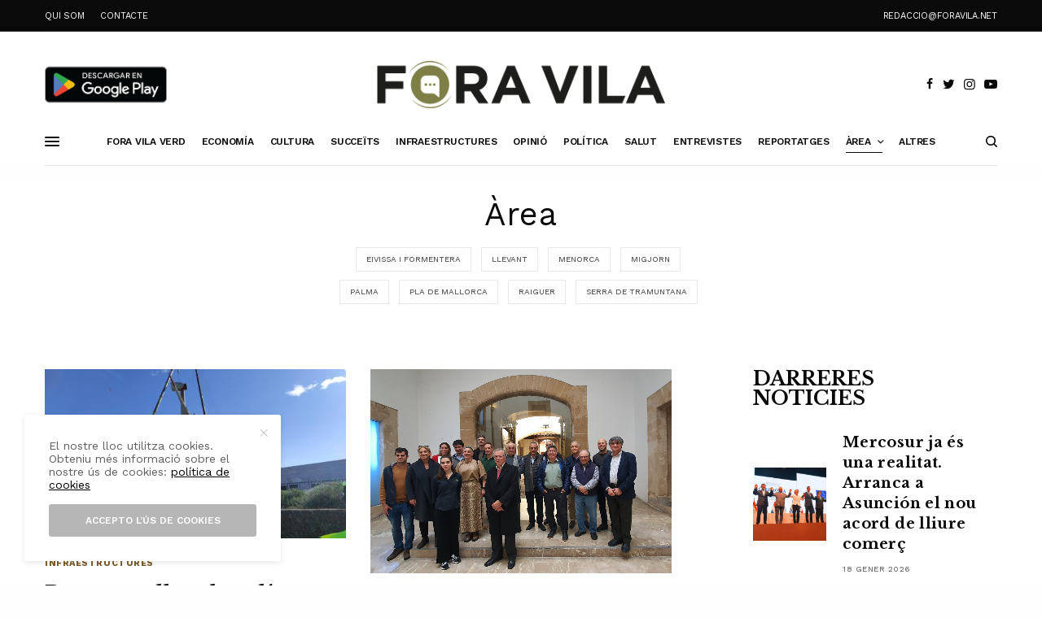

--- FILE ---
content_type: text/html; charset=UTF-8
request_url: https://www.foravila.net/category/area/page/311/
body_size: 19518
content:
<!doctype html>
<html lang="ca">
<head>
	<meta charset="UTF-8" />
	<meta name="viewport" content="width=device-width, initial-scale=1, maximum-scale=1, user-scalable=no, viewport-fit=cover">
	<link rel="profile" href="https://gmpg.org/xfn/11">
	<link rel="pingback" href="https://www.foravila.net/xmlrpc.php">
	
	<!-- This site is optimized with the Yoast SEO plugin v15.4 - https://yoast.com/wordpress/plugins/seo/ -->
	<title>Arxius de Àrea - Pàgina 311 de 574 - Fora Vila</title>
	<meta name="robots" content="index, follow, max-snippet:-1, max-image-preview:large, max-video-preview:-1" />
	<link rel="canonical" href="https://www.foravila.net/category/area/page/311/" />
	<link rel="prev" href="https://www.foravila.net/category/area/page/310/" />
	<link rel="next" href="https://www.foravila.net/category/area/page/312/" />
	<meta property="og:locale" content="ca_ES" />
	<meta property="og:type" content="article" />
	<meta property="og:title" content="Arxius de Àrea - Pàgina 311 de 574 - Fora Vila" />
	<meta property="og:url" content="https://www.foravila.net/category/area/" />
	<meta property="og:site_name" content="Fora Vila" />
	<meta name="twitter:card" content="summary_large_image" />
	<script type="application/ld+json" class="yoast-schema-graph">{"@context":"https://schema.org","@graph":[{"@type":"WebSite","@id":"https://www.foravila.net/#website","url":"https://www.foravila.net/","name":"Fora Vila","description":"Ecolog\u00eda, Agricultura, Natura, Patrimoni i Cultura Popular","potentialAction":[{"@type":"SearchAction","target":"https://www.foravila.net/?s={search_term_string}","query-input":"required name=search_term_string"}],"inLanguage":"ca"},{"@type":"CollectionPage","@id":"https://www.foravila.net/category/area/page/311/#webpage","url":"https://www.foravila.net/category/area/page/311/","name":"Arxius de \u00c0rea - P\u00e0gina 311 de 574 - Fora Vila","isPartOf":{"@id":"https://www.foravila.net/#website"},"breadcrumb":{"@id":"https://www.foravila.net/category/area/page/311/#breadcrumb"},"inLanguage":"ca","potentialAction":[{"@type":"ReadAction","target":["https://www.foravila.net/category/area/page/311/"]}]},{"@type":"BreadcrumbList","@id":"https://www.foravila.net/category/area/page/311/#breadcrumb","itemListElement":[{"@type":"ListItem","position":1,"item":{"@type":"WebPage","@id":"https://www.foravila.net/","url":"https://www.foravila.net/","name":"Inici"}},{"@type":"ListItem","position":2,"item":{"@type":"WebPage","@id":"https://www.foravila.net/category/area/","url":"https://www.foravila.net/category/area/","name":"\u00c0rea"}},{"@type":"ListItem","position":3,"item":{"@type":"WebPage","@id":"https://www.foravila.net/category/area/page/311/","url":"https://www.foravila.net/category/area/page/311/","name":"Arxius de \u00c0rea - P\u00e0gina 311 de 574 - Fora Vila"}}]}]}</script>
	<!-- / Yoast SEO plugin. -->


<link rel='dns-prefetch' href='//www.foravila.net' />
<link rel='dns-prefetch' href='//cdn.plyr.io' />
<link rel='dns-prefetch' href='//fonts.googleapis.com' />
<link rel='dns-prefetch' href='//use.typekit.net' />
<link rel='dns-prefetch' href='//s.w.org' />
<link rel="alternate" type="application/rss+xml" title="Fora Vila &raquo; canal d&#039;informació" href="https://www.foravila.net/feed/" />
<link rel="alternate" type="application/rss+xml" title="Fora Vila &raquo; Canal dels comentaris" href="https://www.foravila.net/comments/feed/" />
<link rel="preconnect" href="//fonts.gstatic.com/" crossorigin><link rel="alternate" type="application/rss+xml" title="Fora Vila &raquo; Àrea Canal de les categories" href="https://www.foravila.net/category/area/feed/" />
		<script type="text/javascript">
			window._wpemojiSettings = {"baseUrl":"https:\/\/s.w.org\/images\/core\/emoji\/13.0.0\/72x72\/","ext":".png","svgUrl":"https:\/\/s.w.org\/images\/core\/emoji\/13.0.0\/svg\/","svgExt":".svg","source":{"concatemoji":"https:\/\/www.foravila.net\/wp-includes\/js\/wp-emoji-release.min.js?ver=5.5.17"}};
			!function(e,a,t){var n,r,o,i=a.createElement("canvas"),p=i.getContext&&i.getContext("2d");function s(e,t){var a=String.fromCharCode;p.clearRect(0,0,i.width,i.height),p.fillText(a.apply(this,e),0,0);e=i.toDataURL();return p.clearRect(0,0,i.width,i.height),p.fillText(a.apply(this,t),0,0),e===i.toDataURL()}function c(e){var t=a.createElement("script");t.src=e,t.defer=t.type="text/javascript",a.getElementsByTagName("head")[0].appendChild(t)}for(o=Array("flag","emoji"),t.supports={everything:!0,everythingExceptFlag:!0},r=0;r<o.length;r++)t.supports[o[r]]=function(e){if(!p||!p.fillText)return!1;switch(p.textBaseline="top",p.font="600 32px Arial",e){case"flag":return s([127987,65039,8205,9895,65039],[127987,65039,8203,9895,65039])?!1:!s([55356,56826,55356,56819],[55356,56826,8203,55356,56819])&&!s([55356,57332,56128,56423,56128,56418,56128,56421,56128,56430,56128,56423,56128,56447],[55356,57332,8203,56128,56423,8203,56128,56418,8203,56128,56421,8203,56128,56430,8203,56128,56423,8203,56128,56447]);case"emoji":return!s([55357,56424,8205,55356,57212],[55357,56424,8203,55356,57212])}return!1}(o[r]),t.supports.everything=t.supports.everything&&t.supports[o[r]],"flag"!==o[r]&&(t.supports.everythingExceptFlag=t.supports.everythingExceptFlag&&t.supports[o[r]]);t.supports.everythingExceptFlag=t.supports.everythingExceptFlag&&!t.supports.flag,t.DOMReady=!1,t.readyCallback=function(){t.DOMReady=!0},t.supports.everything||(n=function(){t.readyCallback()},a.addEventListener?(a.addEventListener("DOMContentLoaded",n,!1),e.addEventListener("load",n,!1)):(e.attachEvent("onload",n),a.attachEvent("onreadystatechange",function(){"complete"===a.readyState&&t.readyCallback()})),(n=t.source||{}).concatemoji?c(n.concatemoji):n.wpemoji&&n.twemoji&&(c(n.twemoji),c(n.wpemoji)))}(window,document,window._wpemojiSettings);
		</script>
		<!-- foravila.net is managing ads with Advanced Ads 1.25.0 --><script>
			advanced_ads_ready=function(){var e,t=[],n="object"==typeof document&&document,d=n&&n.documentElement.doScroll,o="DOMContentLoaded",a=n&&(d?/^loaded|^c/:/^loaded|^i|^c/).test(n.readyState);return!a&&n&&(e=function(){for(n.removeEventListener(o,e),window.removeEventListener("load",e),a=1;e=t.shift();)e()},n.addEventListener(o,e),window.addEventListener("load",e)),function(e){a?setTimeout(e,0):t.push(e)}}();		</script>
		<style type="text/css">
img.wp-smiley,
img.emoji {
	display: inline !important;
	border: none !important;
	box-shadow: none !important;
	height: 1em !important;
	width: 1em !important;
	margin: 0 .07em !important;
	vertical-align: -0.1em !important;
	background: none !important;
	padding: 0 !important;
}
</style>
	<link rel='stylesheet' id='wp-block-library-css'  href='https://www.foravila.net/wp-includes/css/dist/block-library/style.min.css?ver=5.5.17' type='text/css' media='all' />
<link rel='stylesheet' id='fvp-frontend-css'  href='https://www.foravila.net/wp-content/plugins/featured-video-plus/styles/frontend.css?ver=2.3.3' type='text/css' media='all' />
<link rel='stylesheet' id='thb-app-css'  href='https://www.foravila.net/wp-content/themes/theissue/assets/css/app.css?ver=1.5.4.2' type='text/css' media='all' />
<style id='thb-app-inline-css' type='text/css'>
body,h1, .h1, h2, .h2, h3, .h3, h4, .h4, h5, .h5, h6, .h6,.thb-lightbox-button .thb-lightbox-text,.post .post-category,.post.thumbnail-seealso .thb-seealso-text,.thb-entry-footer,.smart-list .smart-list-title .smart-list-count,.smart-list .thb-smart-list-content .smart-list-count,.thb-carousel.bottom-arrows .slick-bottom-arrows,.thb-hotspot-container,.thb-pin-it-container .thb-pin-it,label,input[type="text"],input[type="password"],input[type="date"],input[type="datetime"],input[type="email"],input[type="number"],input[type="search"],input[type="tel"],input[type="time"],input[type="url"],textarea,.testimonial-author,.thb-article-sponsors,input[type="submit"],submit,.button,.btn,.btn-block,.btn-text,.post .post-gallery .thb-post-icon,.post .thb-post-bottom,.woocommerce-MyAccount-navigation,.featured_image_credit,.widget .thb-widget-title,.thb-readmore .thb-readmore-title,.widget.thb_widget_instagram .thb-instagram-header,.widget.thb_widget_instagram .thb-instagram-footer,.thb-instagram-row figure .instagram-link,.widget.thb_widget_top_reviews .post .widget-review-title-holder .thb-widget-score,.thb-instagram-row figure,.widget.thb_widget_top_categories .thb-widget-category-link .thb-widget-category-name,.widget.thb_widget_twitter .thb-twitter-user,.widget.thb_widget_twitter .thb-tweet .thb-tweet-time,.widget.thb_widget_twitter .thb-tweet .thb-tweet-actions,.thb-social-links-container,.login-page-form,.woocommerce .woocommerce-form-login .lost_password,.woocommerce-message, .woocommerce-error, .woocommerce-notice, .woocommerce-info,.woocommerce-success,.select2,.woocommerce-MyAccount-content legend,.shop_table,.thb-lightbox-button .thb-lightbox-thumbs,.post.thumbnail-style6 .post-gallery .now-playing,.widget.thb_widget_top_reviews .post .widget-review-title-holder .thb-widget-score strong,.post.thumbnail-style8 .thumb_large_count,.post.thumbnail-style4 .thumb_count,.post .thb-read-more {font-family:Work Sans, 'BlinkMacSystemFont', -apple-system, 'Roboto', 'Lucida Sans';}.post-title h1,.post-title h2,.post-title h3,.post-title h4,.post-title h5,.post-title h6 {font-family:Libre Baskerville, 'BlinkMacSystemFont', -apple-system, 'Roboto', 'Lucida Sans';text-transform:none !important;}.post-content,.post-excerpt,.thb-article-subscribe p,.thb-article-author p,.commentlist .comment p, .commentlist .review p,.thb-executive-summary,.thb-newsletter-form p,.search-title p,.thb-product-detail .product-information .woocommerce-product-details__short-description,.widget:not(.woocommerce) p,.thb-author-info .thb-author-page-description p,.wpb_text_column,.no-vc,.woocommerce-tabs .wc-tab,.woocommerce-tabs .wc-tab p:not(.stars),.thb-pricing-table .pricing-container .pricing-description,.content404 p,.subfooter p {font-family:Work Sans, 'BlinkMacSystemFont', -apple-system, 'Roboto', 'Lucida Sans';}.thb-full-menu {font-family:Work Sans, 'BlinkMacSystemFont', -apple-system, 'Roboto', 'Lucida Sans';}.thb-mobile-menu,.thb-secondary-menu {font-family:Work Sans, 'BlinkMacSystemFont', -apple-system, 'Roboto', 'Lucida Sans';}.thb-dropcap-on .post-detail .post-content>p:first-of-type:first-letter {}.widget.style1 .thb-widget-title,.widget.style2 .thb-widget-title,.widget.style3 .thb-widget-title {font-family:Libre Baskerville, 'BlinkMacSystemFont', -apple-system, 'Roboto', 'Lucida Sans';}em {font-family:Libre Baskerville, 'BlinkMacSystemFont', -apple-system, 'Roboto', 'Lucida Sans';font-style:normal;font-weight:700;}label {}input[type="submit"],submit,.button,.btn,.btn-block,.btn-text {font-family:Work Sans, 'BlinkMacSystemFont', -apple-system, 'Roboto', 'Lucida Sans';}.article-container .post-content,.article-container .post-content p:not(.wp-block-cover-text) {}.post .post-category {font-weight:700;}.post-detail .thb-executive-summary li {}.post .post-excerpt {}.thb-full-menu>li>a:not(.logolink) {font-weight:600;font-size:12px;letter-spacing:-0.02em !important;}.thb-full-menu li .sub-menu li a {font-size:12px;}.thb-mobile-menu>li>a {}.thb-mobile-menu .sub-menu a {}.thb-secondary-menu a {}#mobile-menu .menu-footer {}#mobile-menu .thb-social-links-container .thb-social-link-wrap .thb-social-link .thb-social-icon-container {}.widget .thb-widget-title,.widget.style2 .thb-widget-title,.widget.style3 .thb-widget-title{font-weight:700;}.footer .widget .thb-widget-title,.footer .widget.style2 .thb-widget-title,.footer .widget.style3 .thb-widget-title {}.footer .widget,.footer .widget p {}.subfooter .thb-full-menu>li>a:not(.logolink) {}.subfooter p {}.subfooter .thb-social-links-container.thb-social-horizontal .thb-social-link-wrap .thb-social-icon-container,.subfooter.style6 .thb-social-links-container.thb-social-horizontal .thb-social-link-wrap .thb-social-icon-container {}#scroll_to_top {}.search-title p {}@media screen and (min-width:1024px) {h1,.h1 {letter-spacing:0.02em !important;}}h1,.h1 {}@media screen and (min-width:1024px) {h2 {letter-spacing:0.02em !important;}}h2 {}@media screen and (min-width:1024px) {h3 {font-size:28px;letter-spacing:0.02em !important;}}h3 {}@media screen and (min-width:1024px) {h4 {font-size:24px;letter-spacing:0.02em !important;}}h4 {}@media screen and (min-width:1024px) {h5 {font-size:22px;letter-spacing:0.02em !important;}}h5 {}h6 {font-size:18px;letter-spacing:0.02em !important;}.logo-holder .logolink .logoimg {max-height:60px;}.logo-holder .logolink .logoimg[src$=".svg"] {max-height:100%;height:60px;}@media screen and (max-width:1023px) {.header.header-mobile .logo-holder .logolink .logoimg {max-height:40px;}.header.header-mobile .logo-holder .logolink .logoimg[src$=".svg"] {max-height:100%;height:40px;}}.header.fixed:not(.header-mobile) .logo-holder .logolink .logoimg {max-height:40px;}.header.fixed:not(.header-mobile) .logo-holder .logolink .logoimg {max-height:100%;height:40px;}#mobile-menu .logolink .logoimg {max-height:30px;}#mobile-menu .logolink .logoimg {max-height:100%;height:30px;}.header:not(.fixed):not(.header-mobile):not(.style1) {padding-top:25px;}.header.style1 .header-logo-row {padding-top:25px;}.header:not(.header-mobile):not(.fixed) .logo-holder {padding-top:10px;padding-bottom:10px;}a:hover,h1 small, h2 small, h3 small, h4 small, h5 small, h6 small,h1 small a, h2 small a, h3 small a, h4 small a, h5 small a, h6 small a,.secondary-area .thb-follow-holder .sub-menu .subscribe_part .thb-newsletter-form h4,.secondary-area .thb-follow-holder .sub-menu .subscribe_part .thb-newsletter-form .newsletter-form .btn:hover,.thb-full-menu.thb-standard > li.current-menu-item:not(.has-hash) > a,.thb-full-menu > li > a:not(.logolink)[data-filter].active,.thb-dropdown-color-dark .thb-full-menu .sub-menu li a:hover,#mobile-menu.dark .thb-mobile-menu > li > a:hover,#mobile-menu.dark .sub-menu a:hover,#mobile-menu.dark .thb-secondary-menu a:hover,.thb-secondary-menu a:hover,.post .thb-read-more:hover,.post:not(.white-post-content) .thb-post-bottom.sponsored-bottom ul li,.post:not(.white-post-content) .thb-post-bottom .post-share:hover,.thb-dropcap-on .post-detail .post-content > p:first-of-type:first-letter,.post-detail .thb-executive-summary li:before,.thb-readmore p a,input[type="submit"].white:hover,.button.white:hover,.btn.white:hover,input[type="submit"].style2.accent,.button.style2.accent,.btn.style2.accent,.search-title h1 strong,.thb-author-page-meta a:hover,.widget.thb_widget_top_reviews .post .widget-review-title-holder .thb-widget-score strong,.thb-autotype .thb-autotype-entry,.thb_location_container.row .thb_location h5,.thb-page-menu li:hover a, .thb-page-menu li.current_page_item a,.thb-tabs.style3 .vc_tta-panel-heading h4 a:hover,.thb-tabs.style3 .vc_tta-panel-heading h4 a.active,.thb-tabs.style4 .vc_tta-panel-heading h4 a:hover,.thb-tabs.style4 .vc_tta-panel-heading h4 a.active,.thb-iconbox.top.type5 .iconbox-content .thb-read-more,.thb-testimonials.style7 .testimonial-author cite,.thb-testimonials.style7 .testimonial-author span,.thb-article-reactions .row .columns .thb-reaction.active .thb-reaction-count,.thb-article-sponsors .sponsored-by,.thb-cookie-bar .thb-cookie-text a,.thb-pricing-table.style2 .pricing-container .thb_pricing_head .thb-price,.thb-hotspot-container .product-hotspots .product-title .hotspots-buynow,.plyr--full-ui input[type=range],.woocommerce-checkout-payment .wc_payment_methods .wc_payment_method.payment_method_paypal .about_paypal,.has-thb-accent-color,.wp-block-button .wp-block-button__link.has-thb-accent-color {color:#000000;}.columns.thb-light-column .thb-newsletter-form .btn:hover,.secondary-area .thb-trending-holder .thb-full-menu li.menu-item-has-children .sub-menu .thb-trending .thb-trending-tabs a.active,.thb-full-menu.thb-line-marker > li > a:before,#mobile-menu.dark .widget.thb_widget_subscribe .btn:hover,.post .thb-read-more:after,.post.style4 .post-gallery:after,.post.style5 .post-inner-content,.post.style13 .post-gallery:after,.smart-list .smart-list-title .smart-list-count,.smart-list.smart-list-v3 .thb-smart-list-nav .arrow:not(.disabled):hover,.thb-custom-checkbox input[type="checkbox"]:checked + label:before,input[type="submit"]:not(.white):not(.grey):not(.style2):not(.white):not(.add_to_cart_button):not(.accent):hover,.button:not(.white):not(.grey):not(.style2):not(.white):not(.add_to_cart_button):not(.accent):hover,.btn:not(.white):not(.grey):not(.style2):not(.white):not(.add_to_cart_button):not(.accent):hover,input[type="submit"].grey:hover,.button.grey:hover,.btn.grey:hover,input[type="submit"].accent, input[type="submit"].checkout,.button.accent,.button.checkout,.btn.accent,.btn.checkout,input[type="submit"].style2.accent:hover,.button.style2.accent:hover,.btn.style2.accent:hover,.btn-text.style3 .circle-btn,.widget.thb_widget_top_categories .thb-widget-category-link:hover .thb-widget-category-name,.thb-progressbar .thb-progress span,.thb-page-menu.style1 li:hover a, .thb-page-menu.style1 li.current_page_item a,.thb-client-row.thb-opacity.with-accent .thb-client:hover,.thb-client-row .style4 .accent-color,.thb-tabs.style1 .vc_tta-panel-heading h4 a:before,.thb-testimonials.style7 .thb-carousel .slick-dots .select,.thb-categorylinks.style2 a:after,.thb-category-card:hover,.thb-hotspot-container .thb-hotspot.pin-accent,.pagination ul .page-numbers.current, .pagination ul .page-numbers:not(.dots):hover,.pagination .nav-links .page-numbers.current,.pagination .nav-links .page-numbers:not(.dots):hover,.woocommerce-pagination ul .page-numbers.current,.woocommerce-pagination ul .page-numbers:not(.dots):hover,.woocommerce-pagination .nav-links .page-numbers.current,.woocommerce-pagination .nav-links .page-numbers:not(.dots):hover,.plyr__control--overlaid,.plyr--video .plyr__control.plyr__tab-focus, .plyr--video .plyr__control:hover, .plyr--video .plyr__control[aria-expanded=true],.badge.onsale,.demo_store,.products .product .product_after_title .button:hover:after,.woocommerce-MyAccount-navigation ul li:hover a, .woocommerce-MyAccount-navigation ul li.is-active a,.has-thb-accent-background-color,.wp-block-button .wp-block-button__link.has-thb-accent-background-color {background-color:#000000;}.thb-dark-mode-on .btn.grey:hover {background-color:#000000;}input[type="submit"].accent:hover, input[type="submit"].checkout:hover,.button.accent:hover,.button.checkout:hover,.btn.accent:hover,.btn.checkout:hover {background-color:#000000;}.post-detail .post-split-title-container,.thb-article-reactions .row .columns .thb-reaction.active .thb-reaction-image,.secondary-area .thb-follow-holder .sub-menu .subscribe_part {background-color:rgba(0,0,0, 0.05) !important;}.post.style6.style6-bg .post-inner-content {background-color:rgba(0,0,0, 0.15);}.thb-lightbox-button:hover {background-color:rgba(0,0,0, 0.05);}.thb-tabs.style3 .vc_tta-panel-heading h4 a:before {background-color:rgba(0,0,0, 0.4);}.secondary-area .thb-trending-holder .thb-full-menu li.menu-item-has-children .sub-menu .thb-trending .thb-trending-tabs a.active,.post .post-title a:hover > span,.post.sticky .post-title a>span,.thb-lightbox-button:hover,.thb-custom-checkbox label:before,input[type="submit"].style2.accent,.button.style2.accent,.btn.style2.accent,.thb-page-menu.style1 li:hover a, .thb-page-menu.style1 li.current_page_item a,.thb-client-row.has-border.thb-opacity.with-accent .thb-client:hover,.thb-iconbox.top.type5,.thb-article-reactions .row .columns .thb-reaction:hover .thb-reaction-image,.thb-article-reactions .row .columns .thb-reaction.active .thb-reaction-image,.pagination ul .page-numbers.current, .pagination ul .page-numbers:not(.dots):hover,.pagination .nav-links .page-numbers.current,.pagination .nav-links .page-numbers:not(.dots):hover,.woocommerce-pagination ul .page-numbers.current,.woocommerce-pagination ul .page-numbers:not(.dots):hover,.woocommerce-pagination .nav-links .page-numbers.current,.woocommerce-pagination .nav-links .page-numbers:not(.dots):hover,.woocommerce-MyAccount-navigation ul li:hover a, .woocommerce-MyAccount-navigation ul li.is-active a {border-color:#000000;}.thb-page-menu.style1 li:hover + li a, .thb-page-menu.style1 li.current_page_item + li a,.woocommerce-MyAccount-navigation ul li:hover + li a, .woocommerce-MyAccount-navigation ul li.is-active + li a {border-top-color:#000000;}.text-underline-style:after, .post-detail .post-content > p > a:after, .post-detail .post-content>ul:not([class])>li>a:after, .post-detail .post-content>ol:not([class])>li>a:after, .wpb_text_column p > a:after, .smart-list .thb-smart-list-content p > a:after, .post-gallery-content .thb-content-row .columns.image-text p>a:after {border-bottom-color:#000000;}.secondary-area .thb-trending-holder .thb-full-menu li.menu-item-has-children .sub-menu .thb-trending .thb-trending-tabs a.active + a {border-left-color:#000000;}.header.fixed .thb-reading-indicator .thb-indicator .indicator-hover,.header.fixed .thb-reading-indicator .thb-indicator .indicator-arrow,.commentlist .comment .reply a:hover svg path,.commentlist .review .reply a:hover svg path,.btn-text.style4 .arrow svg:first-child,.thb-iconbox.top.type5 .iconbox-content .thb-read-more svg,.thb-iconbox.top.type5 .iconbox-content .thb-read-more svg .bar,.thb-article-review.style2 .thb-article-figure .thb-average .thb-hexagon path {fill:#000000;}@media screen and (-ms-high-contrast:active), (-ms-high-contrast:none) {.header.fixed .thb-reading-indicator:hover .thb-indicator .indicator-hover {fill:#000000;}}.header.fixed .thb-reading-indicator .thb-indicator .indicator-fill {stroke:#000000;}.thb-tabs.style2 .vc_tta-panel-heading h4 a.active {-moz-box-shadow:inset 0 -3px 0 #000000, 0 1px 0 #000000;-webkit-box-shadow:inset 0 -3px 0 #000000, 0 1px 0 #000000;box-shadow:inset 0 -3px 0 #000000, 0 1px 0 #000000;}.post:not(.featured-style):not(.post-detail) .post-category a { color:#775822 !important; }.post.post-detail:not(.post-detail-style3):not(.post-detail-style5):not(.post-detail-style7):not(.post-detail-style9) .post-detail-category a { color:#775822 !important; }.page-id-120 #wrapper div[role="main"],.postid-120 #wrapper div[role="main"] {}#mobile-menu {background-color:#2b2b2b !important;}.thb-full-menu .sub-menu,.thb-dropdown-color-dark .thb-full-menu .sub-menu {background-color:#2b2b2b !important;}.footer .footer-logo-holder .footer-logolink .logoimg {max-height:52;}.subfooter .footer-logo-holder .logoimg {max-height:40px;}.post.style1.center-contents h4 {font-size:20px;}.thb-post-grid.thb-post-grid-style24 .post.featured-style {height:100%;min-height:410px;max-height:410px;}input[type="submit"], .button, .btn {font-size:12px;}.thb-article-author .avatar {display:none !important;}.mobile-toggle-holder .mobile-toggle span {height:2px;}#menu-top-menu-2 a{color:#fff;}#menu-top-menu-2 a:hover{color:#000;}.thb-full-menu>li+li {margin-left:20px !important;}.thb-dropdown-color-dark .thb-full-menu .sub-menu li a:hover {color:#a4ad78;}#entrevistes h6 {font-size:16px !important;}#entrevistes .post-category {display:none;}#entrevistes .post-date {display:none;}#entrevistes .post-author {}#entrevistes .thb-post-bottom {padding-top:0px !important;}.titentrevistes h2{font-size:14px !important;}.titentrevistes {margin-bottom:5px !important;}#entrevistes .thb-post-grid.thb-post-grid-style21 .post.style1{padding-bottom:0px !important; border-bottom:1px solid #b4b4b4;}#breus .post-category {display:none;}#breus h2{font-size:16px;}#breus .thb_title {margin-bottom:15px;}#breus h5{font-size:14px;}#breus .post-date {display:none;}#breus .thb-post-grid.thb-post-grid-style22 .post.style1 {border-bottom:1px solid #666666;}#breus .thb-post-grid.thb-post-grid-style22 .post.style1 .thb-post-bottom {padding-top:5px; }#breus .row.max_width {padding:0px; }#opinio .post-category {display:none;}#opinio h5{font-size:14px;}#opinio .post-date {display:none;}#opinio .thb-post-bottom {padding-top:0px !important;}#banners .widget {margin-bottom:10px;text-align:center;}.thb-author-info figure{display:none;}.thb-dropcap-on .post-detail .post-content>p:first-of-type:first-letter {color:#000 !important;}.post .post-gallery {background:#ffffff !important;}
</style>
<link rel='stylesheet' id='thb-style-css'  href='https://www.foravila.net/wp-content/themes/theissue-child/style.css?ver=1.5.4.2' type='text/css' media='all' />
<link rel='stylesheet' id='thb-google-fonts-css'  href='https://fonts.googleapis.com/css?family=Work+Sans%3Aregular%2C500%2C600%2C700%7CLibre+Baskerville%3Aregular%2C700&#038;subset&#038;display=swap&#038;ver=1.5.4.2' type='text/css' media='all' />
<link rel='stylesheet' id='thb-typekit-css'  href='https://use.typekit.net/jpc2xxc.css?ver=1.5.4.2' type='text/css' media='' />
<script type='text/javascript' src='https://www.foravila.net/wp-includes/js/jquery/jquery.js?ver=1.12.4-wp' id='jquery-core-js'></script>
<script type='text/javascript' src='https://www.foravila.net/wp-content/plugins/featured-video-plus/js/jquery.fitvids.min.js?ver=master-2015-08' id='jquery.fitvids-js'></script>
<script type='text/javascript' id='fvp-frontend-js-extra'>
/* <![CDATA[ */
var fvpdata = {"ajaxurl":"https:\/\/www.foravila.net\/wp-admin\/admin-ajax.php","nonce":"4413bf068e","fitvids":"1","dynamic":"","overlay":"","opacity":"0.75","color":"b","width":"640"};
/* ]]> */
</script>
<script type='text/javascript' src='https://www.foravila.net/wp-content/plugins/featured-video-plus/js/frontend.min.js?ver=2.3.3' id='fvp-frontend-js'></script>
<link rel="https://api.w.org/" href="https://www.foravila.net/wp-json/" /><link rel="alternate" type="application/json" href="https://www.foravila.net/wp-json/wp/v2/categories/120" /><link rel="EditURI" type="application/rsd+xml" title="RSD" href="https://www.foravila.net/xmlrpc.php?rsd" />
<link rel="wlwmanifest" type="application/wlwmanifest+xml" href="https://www.foravila.net/wp-includes/wlwmanifest.xml" /> 
<meta name="generator" content="WordPress 5.5.17" />
<style type="text/css">
body.custom-background #wrapper div[role="main"] { background-color: #ffffff; }
</style>
	<link rel="icon" href="https://www.foravila.net/wp-content/uploads/2023/12/cropped-favicon-foravila-32x32.png" sizes="32x32" />
<link rel="icon" href="https://www.foravila.net/wp-content/uploads/2023/12/cropped-favicon-foravila-192x192.png" sizes="192x192" />
<link rel="apple-touch-icon" href="https://www.foravila.net/wp-content/uploads/2023/12/cropped-favicon-foravila-180x180.png" />
<meta name="msapplication-TileImage" content="https://www.foravila.net/wp-content/uploads/2023/12/cropped-favicon-foravila-270x270.png" />
<noscript><style> .wpb_animate_when_almost_visible { opacity: 1; }</style></noscript>    
    
<!-- Global site tag (gtag.js) - Google Analytics -->
<script async src="https://www.googletagmanager.com/gtag/js?id=G-MVPW291WEW"></script>
<script>
  window.dataLayer = window.dataLayer || [];
  function gtag(){dataLayer.push(arguments);}
  gtag('js', new Date());

  gtag('config', 'G-MVPW291WEW');
</script>
    
    
<!-- Global site tag (gtag.js) - Google Analytics -->
<script async src="https://www.googletagmanager.com/gtag/js?id=UA-185145051-1"></script>
<script>
  window.dataLayer = window.dataLayer || [];
  function gtag(){dataLayer.push(arguments);}
  gtag('js', new Date());

  gtag('config', 'UA-185145051-1');
</script>


    
</head>
<body data-rsssl=1 class="archive paged category category-area category-120 paged-311 category-paged-311 fixed-header-on fixed-header-scroll-on thb-dropdown-color-dark right-click-off thb-borders-off thb-pinit-on thb-boxed-off thb-dark-mode-off thb-capitalize-on thb-parallax-off thb-single-product-ajax-on thb-article-sidebar-mobile-off wpb-js-composer js-comp-ver-6.2.0 vc_responsive aa-prefix-forav-">
<!-- Start Wrapper -->
<div id="wrapper" class="thb-page-transition-off">

			<!-- Start Fixed Header -->
		<header class="header fixed fixed-style1 header-full-width main-header-style1 fixed-header-full-width-on light-header thb-fixed-shadow-style1">
	<div class="row full-width-row">
		<div class="small-12 columns">
			<div class="thb-navbar">
				<div class="fixed-logo-holder">
						<div class="mobile-toggle-holder">
		<div class="mobile-toggle">
			<span></span><span></span><span></span>
		</div>
	</div>
							<div class="logo-holder fixed-logo-holder">
		<a href="https://www.foravila.net/" class="logolink" title="Fora Vila">
			<img src="https://www.foravila.net/wp-content/uploads/2020/04/logo-foravila.png" class="logoimg logo-dark" alt="Fora Vila" data-logo-alt="https://www.foravila.net/wp-content/uploads/2020/04/logo-foravila.png" />
		</a>
	</div>
					</div>
				<!-- Start Full Menu -->
<nav class="full-menu">
	<ul id="menu-menu" class="thb-full-menu thb-underline"><li id="menu-item-999" class="menu-item menu-item-type-taxonomy menu-item-object-category menu-item-999"><a href="https://www.foravila.net/category/foravilaverd/"><span>Fora Vila Verd</span></a></li>
<li id="menu-item-997" class="menu-item menu-item-type-taxonomy menu-item-object-category menu-item-997"><a href="https://www.foravila.net/category/economia/"><span>Economía</span></a></li>
<li id="menu-item-4572" class="menu-item menu-item-type-taxonomy menu-item-object-category menu-item-4572"><a href="https://www.foravila.net/category/cultura/"><span>Cultura</span></a></li>
<li id="menu-item-8789" class="menu-item menu-item-type-taxonomy menu-item-object-category menu-item-8789"><a href="https://www.foravila.net/category/succeits/"><span>Succeïts</span></a></li>
<li id="menu-item-8788" class="menu-item menu-item-type-taxonomy menu-item-object-category menu-item-8788"><a href="https://www.foravila.net/category/infraestructures/"><span>Infraestructures</span></a></li>
<li id="menu-item-998" class="menu-item menu-item-type-taxonomy menu-item-object-category menu-item-998"><a href="https://www.foravila.net/category/opinio/"><span>Opinió</span></a></li>
<li id="menu-item-4573" class="menu-item menu-item-type-taxonomy menu-item-object-category menu-item-4573"><a href="https://www.foravila.net/category/politica/"><span>Política</span></a></li>
<li id="menu-item-4574" class="menu-item menu-item-type-taxonomy menu-item-object-category menu-item-4574"><a href="https://www.foravila.net/category/salut/"><span>Salut</span></a></li>
<li id="menu-item-4576" class="menu-item menu-item-type-taxonomy menu-item-object-category menu-item-4576"><a href="https://www.foravila.net/category/entrevistes/"><span>Entrevistes</span></a></li>
<li id="menu-item-4575" class="menu-item menu-item-type-taxonomy menu-item-object-category menu-item-4575"><a href="https://www.foravila.net/category/reportatges/"><span>Reportatges</span></a></li>
<li id="menu-item-4563" class="menu-item menu-item-type-taxonomy menu-item-object-category current-menu-item menu-item-has-children menu-item-4563"><a href="https://www.foravila.net/category/area/"><span>Àrea</span></a>


<ul class="sub-menu ">
	<li id="menu-item-4568" class="menu-item menu-item-type-taxonomy menu-item-object-category menu-item-4568"><a href="https://www.foravila.net/category/area/palma/"><span>Palma</span></a></li>
	<li id="menu-item-4571" class="menu-item menu-item-type-taxonomy menu-item-object-category menu-item-4571"><a href="https://www.foravila.net/category/area/serra-de-tramuntana/"><span>Serra de Tramuntana</span></a></li>
	<li id="menu-item-4570" class="menu-item menu-item-type-taxonomy menu-item-object-category menu-item-4570"><a href="https://www.foravila.net/category/area/raiguer/"><span>Raiguer</span></a></li>
	<li id="menu-item-4569" class="menu-item menu-item-type-taxonomy menu-item-object-category menu-item-4569"><a href="https://www.foravila.net/category/area/pla-de-mallorca/"><span>Pla de Mallorca</span></a></li>
	<li id="menu-item-4567" class="menu-item menu-item-type-taxonomy menu-item-object-category menu-item-4567"><a href="https://www.foravila.net/category/area/migjorn/"><span>Migjorn</span></a></li>
	<li id="menu-item-4565" class="menu-item menu-item-type-taxonomy menu-item-object-category menu-item-4565"><a href="https://www.foravila.net/category/area/llevant/"><span>Llevant</span></a></li>
	<li id="menu-item-4566" class="menu-item menu-item-type-taxonomy menu-item-object-category menu-item-4566"><a href="https://www.foravila.net/category/area/menorca/"><span>Menorca</span></a></li>
	<li id="menu-item-4564" class="menu-item menu-item-type-taxonomy menu-item-object-category menu-item-4564"><a href="https://www.foravila.net/category/area/eivissa-i-formentera/"><span>Eivissa i Formentera</span></a></li>
</ul>
</li>
<li id="menu-item-5141" class="menu-item menu-item-type-taxonomy menu-item-object-category menu-item-5141"><a href="https://www.foravila.net/category/altres/"><span>Altres</span></a></li>
</ul></nav>
<!-- End Full Menu -->
					<div class="secondary-area">
				<div class="thb-search-holder">
		<svg version="1.1" class="thb-search-icon" xmlns="http://www.w3.org/2000/svg" xmlns:xlink="http://www.w3.org/1999/xlink" x="0px" y="0px" viewBox="0 0 14 14" enable-background="new 0 0 14 14" xml:space="preserve" width="14" height="14">
		<path d="M13.8,12.7l-3-3c0.8-1,1.3-2.3,1.3-3.8c0-3.3-2.7-6-6.1-6C2.7,0,0,2.7,0,6c0,3.3,2.7,6,6.1,6c1.4,0,2.6-0.5,3.6-1.2l3,3
			c0.1,0.1,0.3,0.2,0.5,0.2c0.2,0,0.4-0.1,0.5-0.2C14.1,13.5,14.1,13,13.8,12.7z M1.5,6c0-2.5,2-4.5,4.5-4.5c2.5,0,4.5,2,4.5,4.5
			c0,2.5-2,4.5-4.5,4.5C3.5,10.5,1.5,8.5,1.5,6z"/>
</svg>
	</div>

		</div>
				</div>
		</div>
	</div>
</header>
		<!-- End Fixed Header -->
			<div class="subheader style1 dark subheader-mobile-off">
	<div class="row">
		<div class="small-12 medium-6 columns subheader-leftside">
			<ul id="menu-top-menu" class="thb-full-menu"><li id="menu-item-1004" class="menu-item menu-item-type-post_type menu-item-object-page menu-item-1004"><a href="https://www.foravila.net/qui-som/">QUI SOM</a></li>
<li id="menu-item-1006" class="menu-item menu-item-type-post_type menu-item-object-page menu-item-1006"><a href="https://www.foravila.net/contacte/">CONTACTE</a></li>
</ul>		</div>
		<div class="small-12 medium-6 columns subheader-rightside">
			<ul id="menu-login" class="thb-full-menu"><li id="menu-item-1007" class="menu-item menu-item-type-custom menu-item-object-custom menu-item-1007"><a href="mailto:redaccio@foravila.net">redaccio@foravila.net</a></li>
</ul>		</div>
	</div>
</div>
	<div class="mobile-header-holder">
	<header class="header header-mobile header-mobile-style1 light-header">
	<div class="row">
		<div class="small-3 columns">
			<div class="mobile-toggle-holder">
		<div class="mobile-toggle">
			<span></span><span></span><span></span>
		</div>
	</div>
			</div>
		<div class="small-6 columns">
			<div class="logo-holder mobile-logo-holder">
		<a href="https://www.foravila.net/" class="logolink" title="Fora Vila">
			<img src="https://www.foravila.net/wp-content/uploads/2020/04/logo-foravila.png" class="logoimg logo-dark" alt="Fora Vila" data-logo-alt="https://www.foravila.net/wp-content/uploads/2020/04/logo-foravila.png" />
		</a>
	</div>
			</div>
		<div class="small-3 columns">
			<div class="secondary-area">
				<div class="thb-search-holder">
		<svg version="1.1" class="thb-search-icon" xmlns="http://www.w3.org/2000/svg" xmlns:xlink="http://www.w3.org/1999/xlink" x="0px" y="0px" viewBox="0 0 14 14" enable-background="new 0 0 14 14" xml:space="preserve" width="14" height="14">
		<path d="M13.8,12.7l-3-3c0.8-1,1.3-2.3,1.3-3.8c0-3.3-2.7-6-6.1-6C2.7,0,0,2.7,0,6c0,3.3,2.7,6,6.1,6c1.4,0,2.6-0.5,3.6-1.2l3,3
			c0.1,0.1,0.3,0.2,0.5,0.2c0.2,0,0.4-0.1,0.5-0.2C14.1,13.5,14.1,13,13.8,12.7z M1.5,6c0-2.5,2-4.5,4.5-4.5c2.5,0,4.5,2,4.5,4.5
			c0,2.5-2,4.5-4.5,4.5C3.5,10.5,1.5,8.5,1.5,6z"/>
</svg>
	</div>

		</div>
			</div>
	</div>
	</header>
</div>
			<!-- Start Header -->
		<header class="header style1 thb-main-header light-header">
	<div class="header-logo-row">
	<div class="row align-middle">
		<div class="small-4 columns">
			<div class="thb_header_left">
		<p><a href="https://play.google.com/store/apps/details?id=com.fvv.foravilaverd&amp;pcampaignid=pcampaignidMKT-Other-global-all-co-prtnr-py-PartBadge-Mar2515-1" target="_blank" rel="noopener"><img src="https://play.google.com/intl/es-419/badges/static/images/badges/es-419_badge_web_generic.png" alt="Disponible en Google Play" width="150px" /></a></p>	</div>
			</div>
			<div class="small-4 columns">
			<div class="logo-holder">
		<a href="https://www.foravila.net/" class="logolink" title="Fora Vila">
			<img src="https://www.foravila.net/wp-content/uploads/2020/04/logo-foravila.png" class="logoimg logo-dark" alt="Fora Vila" data-logo-alt="https://www.foravila.net/wp-content/uploads/2020/04/logo-foravila.png" />
		</a>
	</div>
			</div>
		<div class="small-4 columns">
			<div class="thb_header_right">
			<div class="thb-social-links-container thb-social-horizontal mono-icons-horizontal">
				<div class="thb-social-link-wrap">
			<a href="https://facebook.com/foravilaverd" target="_blank" class="thb-social-link social-link-facebook">
				<div class="thb-social-label-container">
					<div class="thb-social-icon-container"><i class="thb-icon-facebook"></i></div>
											<div class="thb-social-label">Facebook</div>				</div>
							</a>
		</div>
				<div class="thb-social-link-wrap">
			<a href="https://twitter.com/Foravila_IB" target="_blank" class="thb-social-link social-link-twitter">
				<div class="thb-social-label-container">
					<div class="thb-social-icon-container"><i class="thb-icon-twitter"></i></div>
											<div class="thb-social-label">Twitter</div>				</div>
							</a>
		</div>
				<div class="thb-social-link-wrap">
			<a href="https://instagram.com/fora_vila_" target="_blank" class="thb-social-link social-link-instagram">
				<div class="thb-social-label-container">
					<div class="thb-social-icon-container"><i class="thb-icon-instagram"></i></div>
											<div class="thb-social-label">Instagram</div>				</div>
							</a>
		</div>
				<div class="thb-social-link-wrap">
			<a href="https://youtube.com/channel/UCx8ecztK6wo-NOfOIOEjztQ" target="_blank" class="thb-social-link social-link-youtube">
				<div class="thb-social-label-container">
					<div class="thb-social-icon-container"><i class="thb-icon-youtube"></i></div>
											<div class="thb-social-label">Youtube</div>				</div>
							</a>
		</div>
			</div>
			</div>
			</div>
	</div>
	</div>
	<div class="header-menu-row">
	<div class="row">
		<div class="small-12 columns">
		<div class="thb-navbar">
				<div class="mobile-toggle-holder">
		<div class="mobile-toggle">
			<span></span><span></span><span></span>
		</div>
	</div>
				<!-- Start Full Menu -->
<nav class="full-menu">
	<ul id="menu-menu-1" class="thb-full-menu thb-underline"><li class="menu-item menu-item-type-taxonomy menu-item-object-category menu-item-999"><a href="https://www.foravila.net/category/foravilaverd/"><span>Fora Vila Verd</span></a></li>
<li class="menu-item menu-item-type-taxonomy menu-item-object-category menu-item-997"><a href="https://www.foravila.net/category/economia/"><span>Economía</span></a></li>
<li class="menu-item menu-item-type-taxonomy menu-item-object-category menu-item-4572"><a href="https://www.foravila.net/category/cultura/"><span>Cultura</span></a></li>
<li class="menu-item menu-item-type-taxonomy menu-item-object-category menu-item-8789"><a href="https://www.foravila.net/category/succeits/"><span>Succeïts</span></a></li>
<li class="menu-item menu-item-type-taxonomy menu-item-object-category menu-item-8788"><a href="https://www.foravila.net/category/infraestructures/"><span>Infraestructures</span></a></li>
<li class="menu-item menu-item-type-taxonomy menu-item-object-category menu-item-998"><a href="https://www.foravila.net/category/opinio/"><span>Opinió</span></a></li>
<li class="menu-item menu-item-type-taxonomy menu-item-object-category menu-item-4573"><a href="https://www.foravila.net/category/politica/"><span>Política</span></a></li>
<li class="menu-item menu-item-type-taxonomy menu-item-object-category menu-item-4574"><a href="https://www.foravila.net/category/salut/"><span>Salut</span></a></li>
<li class="menu-item menu-item-type-taxonomy menu-item-object-category menu-item-4576"><a href="https://www.foravila.net/category/entrevistes/"><span>Entrevistes</span></a></li>
<li class="menu-item menu-item-type-taxonomy menu-item-object-category menu-item-4575"><a href="https://www.foravila.net/category/reportatges/"><span>Reportatges</span></a></li>
<li class="menu-item menu-item-type-taxonomy menu-item-object-category current-menu-item menu-item-has-children menu-item-4563"><a href="https://www.foravila.net/category/area/"><span>Àrea</span></a>


<ul class="sub-menu ">
	<li class="menu-item menu-item-type-taxonomy menu-item-object-category menu-item-4568"><a href="https://www.foravila.net/category/area/palma/"><span>Palma</span></a></li>
	<li class="menu-item menu-item-type-taxonomy menu-item-object-category menu-item-4571"><a href="https://www.foravila.net/category/area/serra-de-tramuntana/"><span>Serra de Tramuntana</span></a></li>
	<li class="menu-item menu-item-type-taxonomy menu-item-object-category menu-item-4570"><a href="https://www.foravila.net/category/area/raiguer/"><span>Raiguer</span></a></li>
	<li class="menu-item menu-item-type-taxonomy menu-item-object-category menu-item-4569"><a href="https://www.foravila.net/category/area/pla-de-mallorca/"><span>Pla de Mallorca</span></a></li>
	<li class="menu-item menu-item-type-taxonomy menu-item-object-category menu-item-4567"><a href="https://www.foravila.net/category/area/migjorn/"><span>Migjorn</span></a></li>
	<li class="menu-item menu-item-type-taxonomy menu-item-object-category menu-item-4565"><a href="https://www.foravila.net/category/area/llevant/"><span>Llevant</span></a></li>
	<li class="menu-item menu-item-type-taxonomy menu-item-object-category menu-item-4566"><a href="https://www.foravila.net/category/area/menorca/"><span>Menorca</span></a></li>
	<li class="menu-item menu-item-type-taxonomy menu-item-object-category menu-item-4564"><a href="https://www.foravila.net/category/area/eivissa-i-formentera/"><span>Eivissa i Formentera</span></a></li>
</ul>
</li>
<li class="menu-item menu-item-type-taxonomy menu-item-object-category menu-item-5141"><a href="https://www.foravila.net/category/altres/"><span>Altres</span></a></li>
</ul></nav>
<!-- End Full Menu -->
				<div class="secondary-area">
				<div class="thb-search-holder">
		<svg version="1.1" class="thb-search-icon" xmlns="http://www.w3.org/2000/svg" xmlns:xlink="http://www.w3.org/1999/xlink" x="0px" y="0px" viewBox="0 0 14 14" enable-background="new 0 0 14 14" xml:space="preserve" width="14" height="14">
		<path d="M13.8,12.7l-3-3c0.8-1,1.3-2.3,1.3-3.8c0-3.3-2.7-6-6.1-6C2.7,0,0,2.7,0,6c0,3.3,2.7,6,6.1,6c1.4,0,2.6-0.5,3.6-1.2l3,3
			c0.1,0.1,0.3,0.2,0.5,0.2c0.2,0,0.4-0.1,0.5-0.2C14.1,13.5,14.1,13,13.8,12.7z M1.5,6c0-2.5,2-4.5,4.5-4.5c2.5,0,4.5,2,4.5,4.5
			c0,2.5-2,4.5-4.5,4.5C3.5,10.5,1.5,8.5,1.5,6z"/>
</svg>
	</div>

		</div>
			</div>
		</div>
	</div>
	</div>
</header>
		<!-- End Header -->
	    
    
    <span style="margin-top:20px; text-align:center;">
        </span>
    
		<div role="main">
<div class="row">
	<div class="small-12 columns">
	<div class="archive-title search-title">
		<div class="row align-center">
		<div class="small-12 medium-8 large-5 columns">
		<h1>Àrea</h1>
							<div class="archive-sub-categories">
								<a href="https://www.foravila.net/category/area/eivissa-i-formentera/" class="tag-cloud-link">
					Eivissa i Formentera				</a>
								<a href="https://www.foravila.net/category/area/llevant/" class="tag-cloud-link">
					Llevant				</a>
								<a href="https://www.foravila.net/category/area/menorca/" class="tag-cloud-link">
					Menorca				</a>
								<a href="https://www.foravila.net/category/area/migjorn/" class="tag-cloud-link">
					Migjorn				</a>
								<a href="https://www.foravila.net/category/area/palma/" class="tag-cloud-link">
					Palma				</a>
								<a href="https://www.foravila.net/category/area/pla-de-mallorca/" class="tag-cloud-link">
					Pla de Mallorca				</a>
								<a href="https://www.foravila.net/category/area/raiguer/" class="tag-cloud-link">
					Raiguer				</a>
								<a href="https://www.foravila.net/category/area/serra-de-tramuntana/" class="tag-cloud-link">
					Serra de Tramuntana				</a>
							</div>
						</div>
		</div>
	</div>
	</div>
</div>
<div class="row">
	<div class="small-12 medium-8 columns">
	<div class="row thb-masonry archive-pagination-container" data-pagination-style="style1">
				<div class="small-12 medium-6 columns">
				<div class="post masonry-style2 post-33042 type-post status-publish format-standard has-post-thumbnail hentry category-infraestructures category-menorca tag-es-mila">
	<figure class="post-gallery">
				<a href="https://www.foravila.net/area/menorca/desmantellat-el-moli-numero-4-des-mila-afectat-per-una-fissura/"><img width="500" height="281" src="https://www.foravila.net/wp-content/uploads/2022/12/139417img162022es-mila-fora-vila1217040757.jpeg" class="attachment-theissue-masonry-x2 size-theissue-masonry-x2 thb-lazyload lazyload wp-post-image" alt="Desmantellat el molí número 4 d&#039;Es Milà, afectat per una fissura" loading="lazy" data-src="https://www.foravila.net/wp-content/uploads/2022/12/139417img162022es-mila-fora-vila1217040757.jpeg" data-sizes="auto" /></a>
	</figure>
			<aside class="post-category ">
					<a href="https://www.foravila.net/category/infraestructures/" rel="category tag">Infraestructures</a>
			</aside>
			<div class="post-title"><h4><a href="https://www.foravila.net/area/menorca/desmantellat-el-moli-numero-4-des-mila-afectat-per-una-fissura/" title="Desmantellat el molí número 4 d&#8217;Es Milà, afectat per una fissura"><span>Desmantellat el molí número 4 d&#8217;Es Milà, afectat per una fissura</span></a></h4></div>	<div class="post-excerpt">
		<p>Les actuacions de reforç estructural i desmantellament del molí número 4 del Parc Eòlic de&hellip;</p>
	</div>
					<aside class="thb-post-bottom">
				<div class="post-author thb-post-author-5">
		<em>Per</em> <a href="https://www.foravila.net/author/foravilaverd/" title="Entrades de F.V." rel="author">F.V.</a>									</div>
				<ul>
								<li class="post-date">18 desembre 2022</li>
															</ul>
		</aside>
		</div>
		</div>
							<div class="small-12 medium-6 columns">
				<div class="post masonry-style2 post-33037 type-post status-publish format-standard has-post-thumbnail hentry category-foravilaverd category-palma tag-denominacio-origen-oli-de-mallorca tag-oli-de-mallorca tag-oli-oliva">
	<figure class="post-gallery">
				<a href="https://www.foravila.net/area/palma/un-mal-any-per-a-la-produccio-doli-doliva-pero-excepcional-pel-que-fa-a-les-vendes/"><img width="740" height="502" src="https://www.foravila.net/wp-content/uploads/2022/12/Presentacio-Oli-Novell-2022-2-scaled.jpg" class="attachment-theissue-masonry-x2 size-theissue-masonry-x2 thb-lazyload lazyload wp-post-image" alt="Un mal any per a la producció d&#039;oli d&#039;oliva, però excepcional pel que fa a les vendes" loading="lazy" data-src="https://www.foravila.net/wp-content/uploads/2022/12/Presentacio-Oli-Novell-2022-2-scaled.jpg" data-sizes="auto" /></a>
	</figure>
			<aside class="post-category ">
					<a href="https://www.foravila.net/category/foravilaverd/" rel="category tag">Fora Vila Verd</a>
			</aside>
			<div class="post-title"><h4><a href="https://www.foravila.net/area/palma/un-mal-any-per-a-la-produccio-doli-doliva-pero-excepcional-pel-que-fa-a-les-vendes/" title="Un mal any per a la producció d&#8217;oli d&#8217;oliva, però excepcional pel que fa a les vendes"><span>Un mal any per a la producció d&#8217;oli d&#8217;oliva, però excepcional pel que fa a les vendes</span></a></h4></div>	<div class="post-excerpt">
		<p>La Denominació d’Origen Oli de Mallorca ha presentat els primers Olis d’Oliva Verge Extra de&hellip;</p>
	</div>
					<aside class="thb-post-bottom">
				<div class="post-author thb-post-author-5">
		<em>Per</em> <a href="https://www.foravila.net/author/foravilaverd/" title="Entrades de F.V." rel="author">F.V.</a>									</div>
				<ul>
								<li class="post-date">17 desembre 2022</li>
															</ul>
		</aside>
		</div>
		</div>
							<div class="small-12 medium-6 columns">
				<div class="post masonry-style2 post-33024 type-post status-publish format-standard has-post-thumbnail hentry category-infraestructures category-pla-de-mallorca category-salut tag-elecnor tag-montuiri tag-unitat-basic-de-salut">
	<figure class="post-gallery">
				<a href="https://www.foravila.net/area/pla-de-mallorca/montuiri-estrenara-nova-unitat-basica-de-salut-en-un-any/"><img width="740" height="493" src="https://www.foravila.net/wp-content/uploads/2022/12/2022_12_16_2832410-scaled.jpg" class="attachment-theissue-masonry-x2 size-theissue-masonry-x2 thb-lazyload lazyload wp-post-image" alt="Montuïri estrenarà nova Unitat Bàsica de Salut en un any" loading="lazy" data-src="https://www.foravila.net/wp-content/uploads/2022/12/2022_12_16_2832410-scaled.jpg" data-sizes="auto" /></a>
	</figure>
			<aside class="post-category ">
					<a href="https://www.foravila.net/category/infraestructures/" rel="category tag">Infraestructures</a>
			</aside>
			<div class="post-title"><h4><a href="https://www.foravila.net/area/pla-de-mallorca/montuiri-estrenara-nova-unitat-basica-de-salut-en-un-any/" title="Montuïri estrenarà nova Unitat Bàsica de Salut en un any"><span>Montuïri estrenarà nova Unitat Bàsica de Salut en un any</span></a></h4></div>	<div class="post-excerpt">
		<p>L&#8217;empresa Elecnor ha començat els treballs de construcció de la nova Unitat Bàsica de Salut&hellip;</p>
	</div>
					<aside class="thb-post-bottom">
				<div class="post-author thb-post-author-5">
		<em>Per</em> <a href="https://www.foravila.net/author/foravilaverd/" title="Entrades de F.V." rel="author">F.V.</a>									</div>
				<ul>
								<li class="post-date">16 desembre 2022</li>
															</ul>
		</aside>
		</div>
		</div>
							<div class="small-12 medium-6 columns">
				<div class="post masonry-style2 post-33000 type-post status-publish format-standard has-post-thumbnail hentry category-foravilaverd category-menorca category-politica tag-gob-menorca tag-illa-aire">
	<figure class="post-gallery">
				<a href="https://www.foravila.net/area/menorca/el-gob-menorca-demana-que-es-torni-a-protegir-lilla-de-laire/"><img width="740" height="487" src="https://www.foravila.net/wp-content/uploads/2022/12/Menorca-15-anos-reserva-biosfera-Illa-del-Aire-scaled.jpg" class="attachment-theissue-masonry-x2 size-theissue-masonry-x2 thb-lazyload lazyload wp-post-image" alt="El GOB Menorca demana que es torni a protegir l&#039;illa de l&#039;Aire" loading="lazy" data-src="https://www.foravila.net/wp-content/uploads/2022/12/Menorca-15-anos-reserva-biosfera-Illa-del-Aire-scaled.jpg" data-sizes="auto" /></a>
	</figure>
			<aside class="post-category ">
					<a href="https://www.foravila.net/category/foravilaverd/" rel="category tag">Fora Vila Verd</a>
			</aside>
			<div class="post-title"><h4><a href="https://www.foravila.net/area/menorca/el-gob-menorca-demana-que-es-torni-a-protegir-lilla-de-laire/" title="El GOB Menorca demana que es torni a protegir l&#8217;illa de l&#8217;Aire"><span>El GOB Menorca demana que es torni a protegir l&#8217;illa de l&#8217;Aire</span></a></h4></div>	<div class="post-excerpt">
		<p>El GOB Menorca ha demanat tant al Consell Insular de Menorca com al Govern Balear&hellip;</p>
	</div>
					<aside class="thb-post-bottom">
				<div class="post-author thb-post-author-5">
		<em>Per</em> <a href="https://www.foravila.net/author/foravilaverd/" title="Entrades de F.V." rel="author">F.V.</a>									</div>
				<ul>
								<li class="post-date">16 desembre 2022</li>
															</ul>
		</aside>
		</div>
		</div>
							<div class="small-12 medium-6 columns">
				<div class="post masonry-style2 post-33018 type-post status-publish format-standard has-post-thumbnail hentry category-eivissa-i-formentera category-foravilaverd tag-cooperativa-del-camp-de-formentera tag-cooperatives-agro-alimentaries-illes-balears">
	<figure class="post-gallery">
				<a href="https://www.foravila.net/area/eivissa-i-formentera/socis-de-la-cooperativa-del-camp-de-formentera-visiten-installacions-agroalimentaries-de-mallorca/"><img width="740" height="555" src="https://www.foravila.net/wp-content/uploads/2022/12/agromallorca4-fora-vila.jpg" class="attachment-theissue-masonry-x2 size-theissue-masonry-x2 thb-lazyload lazyload wp-post-image" alt="Socis de la Cooperativa del Camp de Formentera visiten instal·lacions agroalimentàries de Mallorca" loading="lazy" data-src="https://www.foravila.net/wp-content/uploads/2022/12/agromallorca4-fora-vila.jpg" data-sizes="auto" /></a>
	</figure>
			<aside class="post-category ">
					<a href="https://www.foravila.net/category/foravilaverd/" rel="category tag">Fora Vila Verd</a>
			</aside>
			<div class="post-title"><h4><a href="https://www.foravila.net/area/eivissa-i-formentera/socis-de-la-cooperativa-del-camp-de-formentera-visiten-installacions-agroalimentaries-de-mallorca/" title="Socis de la Cooperativa del Camp de Formentera visiten instal·lacions agroalimentàries de Mallorca"><span>Socis de la Cooperativa del Camp de Formentera visiten instal·lacions agroalimentàries de Mallorca</span></a></h4></div>	<div class="post-excerpt">
		<p>Cooperatives Agro-alimentàries Illes Balears ha organitzat un viatge formatiu a les cooperatives de Mallorca per&hellip;</p>
	</div>
					<aside class="thb-post-bottom">
				<div class="post-author thb-post-author-5">
		<em>Per</em> <a href="https://www.foravila.net/author/foravilaverd/" title="Entrades de F.V." rel="author">F.V.</a>									</div>
				<ul>
								<li class="post-date">16 desembre 2022</li>
															</ul>
		</aside>
		</div>
		</div>
							<div class="small-12 medium-6 columns">
				<div class="post masonry-style2 post-33030 type-post status-publish format-standard has-post-thumbnail hentry category-cultura category-eivissa-i-formentera category-patrimoni tag-eivissa">
	<figure class="post-gallery">
				<a href="https://www.foravila.net/area/eivissa-i-formentera/el-consell-deivissa-assumeix-el-bot-flor-de-mar-i-diverses-colleccions-etnografiques/"><img width="740" height="459" src="https://www.foravila.net/wp-content/uploads/2022/12/DONACIO-CULTURA-eivissa-fora-vila.jpeg" class="attachment-theissue-masonry-x2 size-theissue-masonry-x2 thb-lazyload lazyload wp-post-image" alt="El Consell d&#039;Eivissa assumeix el bot &quot;Flor de Mar&quot; i diverses col·leccions etnogràfiques" loading="lazy" data-src="https://www.foravila.net/wp-content/uploads/2022/12/DONACIO-CULTURA-eivissa-fora-vila.jpeg" data-sizes="auto" /></a>
	</figure>
			<aside class="post-category ">
					<a href="https://www.foravila.net/category/cultura/" rel="category tag">Cultura</a>
			</aside>
			<div class="post-title"><h4><a href="https://www.foravila.net/area/eivissa-i-formentera/el-consell-deivissa-assumeix-el-bot-flor-de-mar-i-diverses-colleccions-etnografiques/" title="El Consell d&#8217;Eivissa assumeix el bot &#8220;Flor de Mar&#8221; i diverses col·leccions etnogràfiques"><span>El Consell d&#8217;Eivissa assumeix el bot &#8220;Flor de Mar&#8221; i diverses col·leccions etnogràfiques</span></a></h4></div>	<div class="post-excerpt">
		<p>El president del Consell d’Eivissa, Vicent Marí, i la consellera de Cultura, Eduació i Patrimoni,&hellip;</p>
	</div>
					<aside class="thb-post-bottom">
				<div class="post-author thb-post-author-5">
		<em>Per</em> <a href="https://www.foravila.net/author/foravilaverd/" title="Entrades de F.V." rel="author">F.V.</a>									</div>
				<ul>
								<li class="post-date">16 desembre 2022</li>
															</ul>
		</aside>
		</div>
		</div>
							<div class="small-12 medium-6 columns">
				<div class="post masonry-style2 post-33003 type-post status-publish format-standard has-post-thumbnail hentry category-cultura category-foravilaverd category-raiguer tag-bernardi-segui tag-edurne-pasaban tag-incabusiness">
	<figure class="post-gallery">
				<a href="https://www.foravila.net/area/raiguer/inca-homenatja-bernardi-segui-en-la-darrera-activitat-de-lincabusiness-una-xerrada-dedurne-pasaban/"><img width="740" height="493" src="https://www.foravila.net/wp-content/uploads/2022/12/a6908c06-ebb8-3d38-f149-d4670b78fbb1.jpg" class="attachment-theissue-masonry-x2 size-theissue-masonry-x2 thb-lazyload lazyload wp-post-image" alt="Inca homenatja Bernardí Seguí en la darrera activitat de l&#039;IncaBusiness, una xerrada d&#039;Edurne Pasabán" loading="lazy" data-src="https://www.foravila.net/wp-content/uploads/2022/12/a6908c06-ebb8-3d38-f149-d4670b78fbb1.jpg" data-sizes="auto" /></a>
	</figure>
			<aside class="post-category ">
					<a href="https://www.foravila.net/category/cultura/" rel="category tag">Cultura</a>
			</aside>
			<div class="post-title"><h4><a href="https://www.foravila.net/area/raiguer/inca-homenatja-bernardi-segui-en-la-darrera-activitat-de-lincabusiness-una-xerrada-dedurne-pasaban/" title="Inca homenatja Bernardí Seguí en la darrera activitat de l&#8217;IncaBusiness, una xerrada d&#8217;Edurne Pasabán"><span>Inca homenatja Bernardí Seguí en la darrera activitat de l&#8217;IncaBusiness, una xerrada d&#8217;Edurne Pasabán</span></a></h4></div>	<div class="post-excerpt">
		<p>El Teatre Principal d&#8217;Inca ha acollit aquest dijous la darrera activitat de l&#8217;IncaBusiness 2022, que&hellip;</p>
	</div>
					<aside class="thb-post-bottom">
				<div class="post-author thb-post-author-5">
		<em>Per</em> <a href="https://www.foravila.net/author/foravilaverd/" title="Entrades de F.V." rel="author">F.V.</a>									</div>
				<ul>
								<li class="post-date">15 desembre 2022</li>
															</ul>
		</aside>
		</div>
		</div>
							<div class="small-12 medium-6 columns">
				<div class="post masonry-style2 post-32997 type-post status-publish format-standard has-post-thumbnail hentry category-foravilaverd category-menorca tag-centres-ecoambientals">
	<figure class="post-gallery">
				<a href="https://www.foravila.net/area/menorca/sis-centres-educatius-de-menorca-reben-el-guardo-de-centres-ecoambientals/"><img width="740" height="493" src="https://www.foravila.net/wp-content/uploads/2022/12/2022_12_15_2831580.jpeg" class="attachment-theissue-masonry-x2 size-theissue-masonry-x2 thb-lazyload lazyload wp-post-image" alt="Sis centres educatius de Menorca reben el guardó de Centres Ecoambientals" loading="lazy" data-src="https://www.foravila.net/wp-content/uploads/2022/12/2022_12_15_2831580.jpeg" data-sizes="auto" /></a>
	</figure>
			<aside class="post-category ">
					<a href="https://www.foravila.net/category/foravilaverd/" rel="category tag">Fora Vila Verd</a>
			</aside>
			<div class="post-title"><h4><a href="https://www.foravila.net/area/menorca/sis-centres-educatius-de-menorca-reben-el-guardo-de-centres-ecoambientals/" title="Sis centres educatius de Menorca reben el guardó de Centres Ecoambientals"><span>Sis centres educatius de Menorca reben el guardó de Centres Ecoambientals</span></a></h4></div>	<div class="post-excerpt">
		<p>El Govern balear i el Consell Insular han fet entrega avui dels guardons i certificats&hellip;</p>
	</div>
					<aside class="thb-post-bottom">
				<div class="post-author thb-post-author-5">
		<em>Per</em> <a href="https://www.foravila.net/author/foravilaverd/" title="Entrades de F.V." rel="author">F.V.</a>									</div>
				<ul>
								<li class="post-date">15 desembre 2022</li>
															</ul>
		</aside>
		</div>
		</div>
							<div class="small-12 medium-6 columns">
				<div class="post masonry-style2 post-32982 type-post status-publish format-standard has-post-thumbnail hentry category-foravilaverd category-pla-de-mallorca tag-apaema tag-montuiri">
	<figure class="post-gallery">
				<a href="https://www.foravila.net/area/pla-de-mallorca/apaema-compra-una-finca-de-18-000-metres-a-montuiri-per-dedicar-la-a-experimentar-cultius-ecologics/"><img width="740" height="493" src="https://www.foravila.net/wp-content/uploads/2022/12/DSCFAPAEMA-FORA-VILA-9420-scaled.jpg" class="attachment-theissue-masonry-x2 size-theissue-masonry-x2 thb-lazyload lazyload wp-post-image" alt="APAEMA compra una finca de 18.000 metres a Montuïri per dedicar-la a experimentar cultius ecològics" loading="lazy" data-src="https://www.foravila.net/wp-content/uploads/2022/12/DSCFAPAEMA-FORA-VILA-9420-scaled.jpg" data-sizes="auto" /></a>
	</figure>
			<aside class="post-category ">
					<a href="https://www.foravila.net/category/foravilaverd/" rel="category tag">Fora Vila Verd</a>
			</aside>
			<div class="post-title"><h4><a href="https://www.foravila.net/area/pla-de-mallorca/apaema-compra-una-finca-de-18-000-metres-a-montuiri-per-dedicar-la-a-experimentar-cultius-ecologics/" title="APAEMA compra una finca de 18.000 metres a Montuïri per dedicar-la a experimentar cultius ecològics"><span>APAEMA compra una finca de 18.000 metres a Montuïri per dedicar-la a experimentar cultius ecològics</span></a></h4></div>	<div class="post-excerpt">
		<p>Gràcies al préstec de 61 socis, l&#8217;Associació de la Producció Agrària Ecològica de Mallorca (APAEMA) ha&hellip;</p>
	</div>
					<aside class="thb-post-bottom">
				<div class="post-author thb-post-author-5">
		<em>Per</em> <a href="https://www.foravila.net/author/foravilaverd/" title="Entrades de F.V." rel="author">F.V.</a>									</div>
				<ul>
								<li class="post-date">15 desembre 2022</li>
															</ul>
		</aside>
		</div>
		</div>
							<div class="small-12 medium-6 columns">
				<div class="post masonry-style2 post-32976 type-post status-publish format-standard has-post-thumbnail hentry category-cultura category-patrimoni category-politica category-serra-de-tramuntana tag-gob tag-la-trapa">
	<figure class="post-gallery">
				<a href="https://www.foravila.net/area/serra-de-tramuntana/el-consell-declara-be-dinteres-cultural-el-monestir-de-la-trapa-propietat-del-gob/"><img width="740" height="494" src="https://www.foravila.net/wp-content/uploads/2022/12/gob-la-trapa-fora-vila.jpg" class="attachment-theissue-masonry-x2 size-theissue-masonry-x2 thb-lazyload lazyload wp-post-image" alt="El Consell declara Bé d&#039;Interès Cultural el Monestir de la Trapa, propietat del GOB" loading="lazy" data-src="https://www.foravila.net/wp-content/uploads/2022/12/gob-la-trapa-fora-vila.jpg" data-sizes="auto" /></a>
	</figure>
			<aside class="post-category ">
					<a href="https://www.foravila.net/category/cultura/" rel="category tag">Cultura</a>
			</aside>
			<div class="post-title"><h4><a href="https://www.foravila.net/area/serra-de-tramuntana/el-consell-declara-be-dinteres-cultural-el-monestir-de-la-trapa-propietat-del-gob/" title="El Consell declara Bé d&#8217;Interès Cultural el Monestir de la Trapa, propietat del GOB"><span>El Consell declara Bé d&#8217;Interès Cultural el Monestir de la Trapa, propietat del GOB</span></a></h4></div>	<div class="post-excerpt">
		<p>El ple del Consell de Mallorca ha aprovat, amb 28 vots a favor i 3&hellip;</p>
	</div>
					<aside class="thb-post-bottom">
				<div class="post-author thb-post-author-5">
		<em>Per</em> <a href="https://www.foravila.net/author/foravilaverd/" title="Entrades de F.V." rel="author">F.V.</a>									</div>
				<ul>
								<li class="post-date">15 desembre 2022</li>
															</ul>
		</aside>
		</div>
		</div>
						</div>
	
	<nav class="navigation pagination" role="navigation" aria-label="Entrades">
		<h2 class="screen-reader-text">Navegació d&#039;entrades</h2>
		<div class="nav-links"><a class="prev page-numbers" href="https://www.foravila.net/category/area/page/310/"><svg version="1.1" xmlns="http://www.w3.org/2000/svg" xmlns:xlink="http://www.w3.org/1999/xlink" x="0px" y="0px"
	 width="30px" height="30px" viewBox="0 0 30 30" enable-background="new 0 0 30 30" xml:space="preserve">
<path class="thb-arrow-first" d="M12.757,14.997l3.585,3.243c0.201,0.174,0.201,0.459,0,0.635c-0.203,0.175-0.532,0.175-0.734,0l-3.948-3.557
	c-0.203-0.175-0.203-0.459,0-0.635l3.948-3.557c0.202-0.175,0.531-0.175,0.734,0c0.201,0.175,0.201,0.459,0,0.635L12.757,14.997z"/>
<path class="thb-arrow-second" d="M12.757,14.997l3.585,3.243c0.201,0.174,0.201,0.459,0,0.635c-0.203,0.175-0.533,0.175-0.734,0l-3.948-3.557
	c-0.203-0.175-0.203-0.459,0-0.635l3.948-3.557c0.201-0.175,0.531-0.175,0.734,0c0.201,0.175,0.201,0.459,0,0.635L12.757,14.997z"/>
</svg>
</a>
<a class="page-numbers" href="https://www.foravila.net/category/area/">1</a>
<span class="page-numbers dots">&hellip;</span>
<a class="page-numbers" href="https://www.foravila.net/category/area/page/309/">309</a>
<a class="page-numbers" href="https://www.foravila.net/category/area/page/310/">310</a>
<span aria-current="page" class="page-numbers current">311</span>
<a class="page-numbers" href="https://www.foravila.net/category/area/page/312/">312</a>
<a class="page-numbers" href="https://www.foravila.net/category/area/page/313/">313</a>
<span class="page-numbers dots">&hellip;</span>
<a class="page-numbers" href="https://www.foravila.net/category/area/page/574/">574</a>
<a class="next page-numbers" href="https://www.foravila.net/category/area/page/312/"><svg version="1.1" xmlns="http://www.w3.org/2000/svg" xmlns:xlink="http://www.w3.org/1999/xlink" x="0px" y="0px"
	 width="30px" height="30px" viewBox="0 0 30 30" enable-background="new 0 0 30 30" xml:space="preserve">
<path class="thb-arrow-first" d="M13.659,11.76c-0.201-0.175-0.201-0.459,0-0.635c0.203-0.175,0.532-0.175,0.734,0l3.947,3.557
	c0.203,0.176,0.203,0.46,0,0.635l-3.947,3.557c-0.202,0.175-0.531,0.175-0.734,0c-0.201-0.176-0.201-0.461,0-0.635l3.585-3.243
	L13.659,11.76z"/>
<path class="thb-arrow-second" d="M13.659,11.76c-0.201-0.175-0.201-0.459,0-0.635c0.203-0.175,0.533-0.175,0.734,0l3.948,3.557
	c0.203,0.176,0.203,0.46,0,0.635l-3.948,3.557c-0.201,0.175-0.531,0.175-0.734,0c-0.201-0.176-0.201-0.461,0-0.635l3.585-3.243
	L13.659,11.76z"/>
</svg>
</a></div>
	</nav>	</div>
	<div class="small-12 medium-4 columns sidebar">
	<hr class="thb-sticky-separator thb-fixed"><div id="thb_posts_widget-2" class="widget style3 thb_widget_posts"><div class="thb-widget-title"><span>DARRERES NOTICIES</div></span><div class="post thumbnail-style4  post-59785 type-post status-publish format-standard has-post-thumbnail hentry category-economia category-foravilaverd category-politica tag-mercosur">
	<figure class="post-gallery">
		<a href="https://www.foravila.net/economia/mercosur-ja-es-una-realitat-arranca-a-asuncion-el-nou-acord-de-lliure-comerc/">
			<img width="180" height="114" src="https://www.foravila.net/wp-content/uploads/2026/01/55046554130_a846672236_b.jpg" class="attachment-theissue-thumbnail-x2 size-theissue-thumbnail-x2 thb-lazyload lazyload wp-post-image" alt="Mercosur ja és una realitat. Arranca a Asunción el nou acord de lliure comerç" loading="lazy" data-src="https://www.foravila.net/wp-content/uploads/2026/01/55046554130_a846672236_b.jpg" data-sizes="auto" />					</a>
	</figure>
	<div class="thumbnail-style4-inner">
		<div class="post-title"><h6><a href="https://www.foravila.net/economia/mercosur-ja-es-una-realitat-arranca-a-asuncion-el-nou-acord-de-lliure-comerc/" title="Mercosur ja és una realitat. Arranca a Asunción el nou acord de lliure comerç"><span>Mercosur ja és una realitat. Arranca a Asunción el nou acord de lliure comerç</span></a></h6></div>						<aside class="thb-post-bottom">
						<ul>
								<li class="post-date">18 gener 2026</li>
															</ul>
		</aside>
			</div>
</div>
<div class="post thumbnail-style4  post-59778 type-post status-publish format-standard has-post-thumbnail hentry category-foravilaverd category-politica tag-terraferida">
	<figure class="post-gallery">
		<a href="https://www.foravila.net/foravilaverd/terraferida-denuncia-que-cada-setmana-es-construeixen-cinc-grans-xalets-nous-a-mallorca/">
			<img width="165" height="180" src="https://www.foravila.net/wp-content/uploads/2026/01/Sa_Bassa_Nova_Santanyi_2015_2024.jpg" class="attachment-theissue-thumbnail-x2 size-theissue-thumbnail-x2 thb-lazyload lazyload wp-post-image" alt="Terraferida denuncia que cada setmana es construeixen cinc grans xalets nous a Mallorca" loading="lazy" data-src="https://www.foravila.net/wp-content/uploads/2026/01/Sa_Bassa_Nova_Santanyi_2015_2024.jpg" data-sizes="auto" />					</a>
	</figure>
	<div class="thumbnail-style4-inner">
		<div class="post-title"><h6><a href="https://www.foravila.net/foravilaverd/terraferida-denuncia-que-cada-setmana-es-construeixen-cinc-grans-xalets-nous-a-mallorca/" title="Terraferida denuncia que cada setmana es construeixen cinc grans xalets nous a Mallorca"><span>Terraferida denuncia que cada setmana es construeixen cinc grans xalets nous a Mallorca</span></a></h6></div>						<aside class="thb-post-bottom">
						<ul>
								<li class="post-date">17 gener 2026</li>
															</ul>
		</aside>
			</div>
</div>
<div class="post thumbnail-style4  post-59775 type-post status-publish format-standard has-post-thumbnail hentry category-foravilaverd">
	<figure class="post-gallery">
		<a href="https://www.foravila.net/foravilaverd/loficina-per-a-la-transicio-energetica-registra-un-augment-del-70-datencions-i-supera-les-18-600-durant-2025/">
			<img width="180" height="162" src="https://www.foravila.net/wp-content/uploads/2026/01/2026_1_16_3297080-e1768570488185.jpeg" class="attachment-theissue-thumbnail-x2 size-theissue-thumbnail-x2 thb-lazyload lazyload wp-post-image" alt="L’Oficina per a la Transició Energètica registra un augment del 70% d’atencions i supera les 18.600 durant 2025" loading="lazy" data-src="https://www.foravila.net/wp-content/uploads/2026/01/2026_1_16_3297080-e1768570488185.jpeg" data-sizes="auto" />					</a>
	</figure>
	<div class="thumbnail-style4-inner">
		<div class="post-title"><h6><a href="https://www.foravila.net/foravilaverd/loficina-per-a-la-transicio-energetica-registra-un-augment-del-70-datencions-i-supera-les-18-600-durant-2025/" title="L’Oficina per a la Transició Energètica registra un augment del 70% d’atencions i supera les 18.600 durant 2025"><span>L’Oficina per a la Transició Energètica registra un augment del 70% d’atencions i supera les 18.600 durant 2025</span></a></h6></div>						<aside class="thb-post-bottom">
						<ul>
								<li class="post-date">17 gener 2026</li>
															</ul>
		</aside>
			</div>
</div>
</div><hr class="thb-sticky-separator thb-fixed">	</div>
</div>
	</div> <!-- End Main -->
		<!-- Start Footer -->
<footer id="footer" class="footer light footer-full-width-off">
		<style>.vc_custom_1587746131571{padding-top: 40px !important;}</style>	<div class="row footer-row">
							<div class="small-12 columns">
							</div>
				</div>
</footer>
<!-- End Footer -->
	<!-- Start subfooter -->
<div class="subfooter style4 light subfooter-full-width-off">
	<div class="row align-middle subfooter-row">
		<div class="small-12 medium-4 columns text-center medium-text-left">
			<div class="menu-top-menu-container"><ul id="menu-top-menu-1" class="thb-full-menu thb-underline"><li class="menu-item menu-item-type-post_type menu-item-object-page menu-item-1004"><a href="https://www.foravila.net/qui-som/">QUI SOM</a></li>
<li class="menu-item menu-item-type-post_type menu-item-object-page menu-item-1006"><a href="https://www.foravila.net/contacte/">CONTACTE</a></li>
</ul></div>		</div>
		<div class="small-12 medium-4 columns text-center">
					<div class="footer-logo-holder">
			<a href="https://www.foravila.net/" class="footer-logolink" title="Fora Vila">
				<img src="https://www.foravila.net/wp-content/uploads/2020/04/logo-foravila.png" class="logoimg" loading="lazy" alt="Fora Vila"/>
			</a>
		</div>
				</div>
		<div class="small-12 medium-4 columns text-center medium-text-right">
				<div class="thb-social-links-container thb-social-horizontal mono-icons">
				<div class="thb-social-link-wrap">
			<a href="https://facebook.com/foravilaverd" target="_blank" class="thb-social-link social-link-facebook">
				<div class="thb-social-label-container">
					<div class="thb-social-icon-container"><i class="thb-icon-facebook"></i></div>
											<div class="thb-social-label">Facebook</div>				</div>
							</a>
		</div>
				<div class="thb-social-link-wrap">
			<a href="https://twitter.com/Foravila_IB" target="_blank" class="thb-social-link social-link-twitter">
				<div class="thb-social-label-container">
					<div class="thb-social-icon-container"><i class="thb-icon-twitter"></i></div>
											<div class="thb-social-label">Twitter</div>				</div>
							</a>
		</div>
				<div class="thb-social-link-wrap">
			<a href="https://instagram.com/fora_vila_" target="_blank" class="thb-social-link social-link-instagram">
				<div class="thb-social-label-container">
					<div class="thb-social-icon-container"><i class="thb-icon-instagram"></i></div>
											<div class="thb-social-label">Instagram</div>				</div>
							</a>
		</div>
				<div class="thb-social-link-wrap">
			<a href="https://youtube.com/channel/UCx8ecztK6wo-NOfOIOEjztQ" target="_blank" class="thb-social-link social-link-youtube">
				<div class="thb-social-label-container">
					<div class="thb-social-icon-container"><i class="thb-icon-youtube"></i></div>
											<div class="thb-social-label">Youtube</div>				</div>
							</a>
		</div>
			</div>
				</div>
	</div>
	<div class="row align-middle align-center">
		<div class="small-12 medium-6 large-4 columns text-center">
			<p><a href="https://play.google.com/store/apps/details?id=com.fvv.foravilaverd&amp;pcampaignid=pcampaignidMKT-Other-global-all-co-prtnr-py-PartBadge-Mar2515-1" target="_blank" rel="noopener"><img src="https://play.google.com/intl/es-419/badges/static/images/badges/es-419_badge_web_generic.png" alt="Disponible en Google Play" width="150px" /></a></p>
<p>© 2020 Fora Vila Verd</p>		</div>
	</div>
</div>
<!-- End Subfooter -->
			<a id="scroll_to_top">
			<span>Anar a dalt</span>
		</a>
			<!-- Start Content Click Capture -->
	<div class="click-capture"></div>
	<!-- End Content Click Capture -->

	<!-- Start Mobile Menu -->
<nav id="mobile-menu" class="style1 side-panel dark " data-behaviour="thb-submenu">
	<a class="thb-mobile-close"><div><span></span><span></span></div></a>
			<div class="logo-holder mobilemenu-logo-holder">
		<a href="https://www.foravila.net/" class="logolink" title="Fora Vila">
			<img src="https://www.foravila.net/wp-content/uploads/2020/04/logo-foravila-blanc.png" class="logoimg logo-dark" alt="Fora Vila" data-logo-alt="https://www.foravila.net/wp-content/uploads/2020/04/logo-foravila.png" />
		</a>
	</div>
			<div class="custom_scroll side-panel-inner" id="menu-scroll">
			<div class="mobile-menu-top">
				<ul id="menu-menu-2" class="thb-mobile-menu"><li class="menu-item menu-item-type-taxonomy menu-item-object-category menu-item-999"><a href="https://www.foravila.net/category/foravilaverd/">Fora Vila Verd</a></li>
<li class="menu-item menu-item-type-taxonomy menu-item-object-category menu-item-997"><a href="https://www.foravila.net/category/economia/">Economía</a></li>
<li class="menu-item menu-item-type-taxonomy menu-item-object-category menu-item-4572"><a href="https://www.foravila.net/category/cultura/">Cultura</a></li>
<li class="menu-item menu-item-type-taxonomy menu-item-object-category menu-item-8789"><a href="https://www.foravila.net/category/succeits/">Succeïts</a></li>
<li class="menu-item menu-item-type-taxonomy menu-item-object-category menu-item-8788"><a href="https://www.foravila.net/category/infraestructures/">Infraestructures</a></li>
<li class="menu-item menu-item-type-taxonomy menu-item-object-category menu-item-998"><a href="https://www.foravila.net/category/opinio/">Opinió</a></li>
<li class="menu-item menu-item-type-taxonomy menu-item-object-category menu-item-4573"><a href="https://www.foravila.net/category/politica/">Política</a></li>
<li class="menu-item menu-item-type-taxonomy menu-item-object-category menu-item-4574"><a href="https://www.foravila.net/category/salut/">Salut</a></li>
<li class="menu-item menu-item-type-taxonomy menu-item-object-category menu-item-4576"><a href="https://www.foravila.net/category/entrevistes/">Entrevistes</a></li>
<li class="menu-item menu-item-type-taxonomy menu-item-object-category menu-item-4575"><a href="https://www.foravila.net/category/reportatges/">Reportatges</a></li>
<li class="menu-item menu-item-type-taxonomy menu-item-object-category current-menu-item menu-item-has-children menu-item-4563"><a href="https://www.foravila.net/category/area/">Àrea<div class="thb-arrow"><i class="thb-icon-down-open-mini"></i></div></a>
<ul class="sub-menu">
	<li class="menu-item menu-item-type-taxonomy menu-item-object-category menu-item-4568"><a href="https://www.foravila.net/category/area/palma/">Palma</a></li>
	<li class="menu-item menu-item-type-taxonomy menu-item-object-category menu-item-4571"><a href="https://www.foravila.net/category/area/serra-de-tramuntana/">Serra de Tramuntana</a></li>
	<li class="menu-item menu-item-type-taxonomy menu-item-object-category menu-item-4570"><a href="https://www.foravila.net/category/area/raiguer/">Raiguer</a></li>
	<li class="menu-item menu-item-type-taxonomy menu-item-object-category menu-item-4569"><a href="https://www.foravila.net/category/area/pla-de-mallorca/">Pla de Mallorca</a></li>
	<li class="menu-item menu-item-type-taxonomy menu-item-object-category menu-item-4567"><a href="https://www.foravila.net/category/area/migjorn/">Migjorn</a></li>
	<li class="menu-item menu-item-type-taxonomy menu-item-object-category menu-item-4565"><a href="https://www.foravila.net/category/area/llevant/">Llevant</a></li>
	<li class="menu-item menu-item-type-taxonomy menu-item-object-category menu-item-4566"><a href="https://www.foravila.net/category/area/menorca/">Menorca</a></li>
	<li class="menu-item menu-item-type-taxonomy menu-item-object-category menu-item-4564"><a href="https://www.foravila.net/category/area/eivissa-i-formentera/">Eivissa i Formentera</a></li>
</ul>
</li>
<li class="menu-item menu-item-type-taxonomy menu-item-object-category menu-item-5141"><a href="https://www.foravila.net/category/altres/">Altres</a></li>
</ul>												</div>
			<div class="mobile-menu-bottom">
				<div id="nav_menu-3" class="widget style3 widget_nav_menu"><div class="menu-top-menu-container"><ul id="menu-top-menu-2" class="menu"><li class="menu-item menu-item-type-post_type menu-item-object-page menu-item-1004"><a href="https://www.foravila.net/qui-som/">QUI SOM</a></li>
<li class="menu-item menu-item-type-post_type menu-item-object-page menu-item-1006"><a href="https://www.foravila.net/contacte/">CONTACTE</a></li>
</ul></div></div><hr class="thb-sticky-separator thb-fixed">									<div class="thb-social-links-container thb-social-horizontal mono-icons">
				<div class="thb-social-link-wrap">
			<a href="https://facebook.com/foravilaverd" target="_blank" class="thb-social-link social-link-facebook">
				<div class="thb-social-label-container">
					<div class="thb-social-icon-container"><i class="thb-icon-facebook"></i></div>
											<div class="thb-social-label">Facebook</div>				</div>
							</a>
		</div>
				<div class="thb-social-link-wrap">
			<a href="https://twitter.com/Foravila_IB" target="_blank" class="thb-social-link social-link-twitter">
				<div class="thb-social-label-container">
					<div class="thb-social-icon-container"><i class="thb-icon-twitter"></i></div>
											<div class="thb-social-label">Twitter</div>				</div>
							</a>
		</div>
				<div class="thb-social-link-wrap">
			<a href="https://instagram.com/fora_vila_" target="_blank" class="thb-social-link social-link-instagram">
				<div class="thb-social-label-container">
					<div class="thb-social-icon-container"><i class="thb-icon-instagram"></i></div>
											<div class="thb-social-label">Instagram</div>				</div>
							</a>
		</div>
				<div class="thb-social-link-wrap">
			<a href="https://youtube.com/channel/UCx8ecztK6wo-NOfOIOEjztQ" target="_blank" class="thb-social-link social-link-youtube">
				<div class="thb-social-label-container">
					<div class="thb-social-icon-container"><i class="thb-icon-youtube"></i></div>
											<div class="thb-social-label">Youtube</div>				</div>
							</a>
		</div>
			</div>
					</div>
		</div>
</nav>
<!-- End Mobile Menu -->

		<aside class="thb-cookie-bar">
	<a class="thb-mobile-close"><div><span></span><span></span></div></a>
	<div class="thb-cookie-text">
	<p>El nostre lloc utilitza cookies. Obteniu més informació sobre el nostre ús de cookies: <a href="http://www.gasoilcasasnovas.com/foravilaverd/politica-privacitat-i-cookies/">política de cookies</a></p>	</div>
	<a class="btn grey button-accept">Accepto l’ús de cookies</a>
</aside>
	<script type='text/javascript' src='https://www.foravila.net/wp-content/themes/theissue/assets/js/vendor.min.js?ver=1.5.4.2' id='thb-vendor-js'></script>
<script type='text/javascript' src='https://cdn.plyr.io/3.6.2/plyr.polyfilled.js?ver=1.5.4.2' id='plyr-js'></script>
<script type='text/javascript' src='https://www.foravila.net/wp-includes/js/underscore.min.js?ver=1.8.3' id='underscore-js'></script>
<script type='text/javascript' id='thb-app-js-extra'>
/* <![CDATA[ */
var themeajax = {"url":"https:\/\/www.foravila.net\/wp-admin\/admin-ajax.php","l10n":{"of":"%curr% of %total%","just_of":"of","loading":"Carregant","lightbox_loading":"Carregant...","nomore":"No More Posts","nomore_products":"All Products Loaded","loadmore":"Load More","added":"Added To Cart","no_results":"Sense resultats","results_found":"Resultats trobats","results_all":"Mostra tots els resultats","copied":"Copied","prev":"Prev","next":"Next","pinit":"PIN IT","adding_to_cart":"Adding to Cart"},"svg":{"prev_arrow":"<svg version=\"1.1\" xmlns=\"http:\/\/www.w3.org\/2000\/svg\" xmlns:xlink=\"http:\/\/www.w3.org\/1999\/xlink\" x=\"0px\" y=\"0px\"\r\n\t width=\"30px\" height=\"30px\" viewBox=\"0 0 30 30\" enable-background=\"new 0 0 30 30\" xml:space=\"preserve\">\r\n<path class=\"thb-arrow-first\" d=\"M12.757,14.997l3.585,3.243c0.201,0.174,0.201,0.459,0,0.635c-0.203,0.175-0.532,0.175-0.734,0l-3.948-3.557\r\n\tc-0.203-0.175-0.203-0.459,0-0.635l3.948-3.557c0.202-0.175,0.531-0.175,0.734,0c0.201,0.175,0.201,0.459,0,0.635L12.757,14.997z\"\/>\r\n<path class=\"thb-arrow-second\" d=\"M12.757,14.997l3.585,3.243c0.201,0.174,0.201,0.459,0,0.635c-0.203,0.175-0.533,0.175-0.734,0l-3.948-3.557\r\n\tc-0.203-0.175-0.203-0.459,0-0.635l3.948-3.557c0.201-0.175,0.531-0.175,0.734,0c0.201,0.175,0.201,0.459,0,0.635L12.757,14.997z\"\/>\r\n<\/svg>\r\n","next_arrow":"<svg version=\"1.1\" xmlns=\"http:\/\/www.w3.org\/2000\/svg\" xmlns:xlink=\"http:\/\/www.w3.org\/1999\/xlink\" x=\"0px\" y=\"0px\"\r\n\t width=\"30px\" height=\"30px\" viewBox=\"0 0 30 30\" enable-background=\"new 0 0 30 30\" xml:space=\"preserve\">\r\n<path class=\"thb-arrow-first\" d=\"M13.659,11.76c-0.201-0.175-0.201-0.459,0-0.635c0.203-0.175,0.532-0.175,0.734,0l3.947,3.557\r\n\tc0.203,0.176,0.203,0.46,0,0.635l-3.947,3.557c-0.202,0.175-0.531,0.175-0.734,0c-0.201-0.176-0.201-0.461,0-0.635l3.585-3.243\r\n\tL13.659,11.76z\"\/>\r\n<path class=\"thb-arrow-second\" d=\"M13.659,11.76c-0.201-0.175-0.201-0.459,0-0.635c0.203-0.175,0.533-0.175,0.734,0l3.948,3.557\r\n\tc0.203,0.176,0.203,0.46,0,0.635l-3.948,3.557c-0.201,0.175-0.531,0.175-0.734,0c-0.201-0.176-0.201-0.461,0-0.635l3.585-3.243\r\n\tL13.659,11.76z\"\/>\r\n<\/svg>\r\n","added_arrow":"","close_arrow":"<svg xmlns=\"http:\/\/www.w3.org\/2000\/svg\" viewBox=\"0 0 64 64\" enable-background=\"new 0 0 64 64\"><g fill=\"none\" stroke=\"#000\" stroke-width=\"2\" stroke-miterlimit=\"10\"><path d=\"m18.947 17.15l26.1 25.903\"\/><path d=\"m19.05 43.15l25.902-26.1\"\/><\/g><\/svg>","pagination":"<svg version=\"1.1\" xmlns=\"http:\/\/www.w3.org\/2000\/svg\" class=\"thb-pagination-svg\" width=\"14px\" height=\"14px\" viewBox=\"0 0 16 16\" preserveAspectRatio=\"none\"><circle cx=\"8\" cy=\"8\" r=\"5.5\"><\/circle><\/svg>","preloader":"<svg class=\"material-spinner\" width=\"50px\" height=\"50px\" viewBox=\"0 0 66 66\" xmlns=\"http:\/\/www.w3.org\/2000\/svg\">\n   <circle class=\"material-path\" fill=\"none\" stroke-width=\"6\" stroke-linecap=\"round\" cx=\"33\" cy=\"33\" r=\"30\"><\/circle>\n<\/svg>"},"settings":{"infinite_count":"","site_url":"https:\/\/www.foravila.net","current_url":"https:\/\/www.foravila.net\/area\/menorca\/desmantellat-el-moli-numero-4-des-mila-afectat-per-una-fissura\/","fixed_header_scroll":"on","fixed_header_padding":"","general_search_ajax":"on","newsletter":"off","newsletter_length":"30","newsletter_delay":"0","newsletter_mailchimp":true,"page_transition":"off","page_transition_style":"thb-fade","page_transition_in_speed":"500","page_transition_out_speed":"350","shop_product_listing_pagination":"style1","right_click":"off","cart_url":false,"is_cart":false,"is_checkout":false,"touch_threshold":5,"mobile_menu_animation_speed":"0.3","thb_custom_video_player":"on","viai_publisher_id":""}};
/* ]]> */
</script>
<script type='text/javascript' src='https://www.foravila.net/wp-content/themes/theissue/assets/js/app.min.js?ver=1.5.4.2' id='thb-app-js'></script>
<script type='text/javascript' src='https://www.foravila.net/wp-includes/js/wp-embed.min.js?ver=5.5.17' id='wp-embed-js'></script>
<aside class="thb-search-popup" data-security="132704b822">
	<a class="thb-mobile-close"><div><span></span><span></span></div></a>
	<div class="thb-close-text">PREMEU ESC PER TANCAR</div>
	<div class="row align-center align-middle search-main-row">
		<div class="small-12 medium-8 columns">
			<form method="get" class="searchform" action="https://www.foravila.net/">
	<input type="text" name="s" class="search-field" placeholder="
Escriviu aquí per cercar" />
</form>
			<div class="thb-autocomplete-wrapper">
					<div class="thb-preloader">
		<svg class="material-spinner" width="50px" height="50px" viewBox="0 0 66 66" xmlns="http://www.w3.org/2000/svg">
   <circle class="material-path" fill="none" stroke-width="6" stroke-linecap="round" cx="33" cy="33" r="30"></circle>
</svg>	</div>
				</div>
		</div>
	</div>
</aside>
	</div> <!-- End Wrapper -->
</body>
</html>
